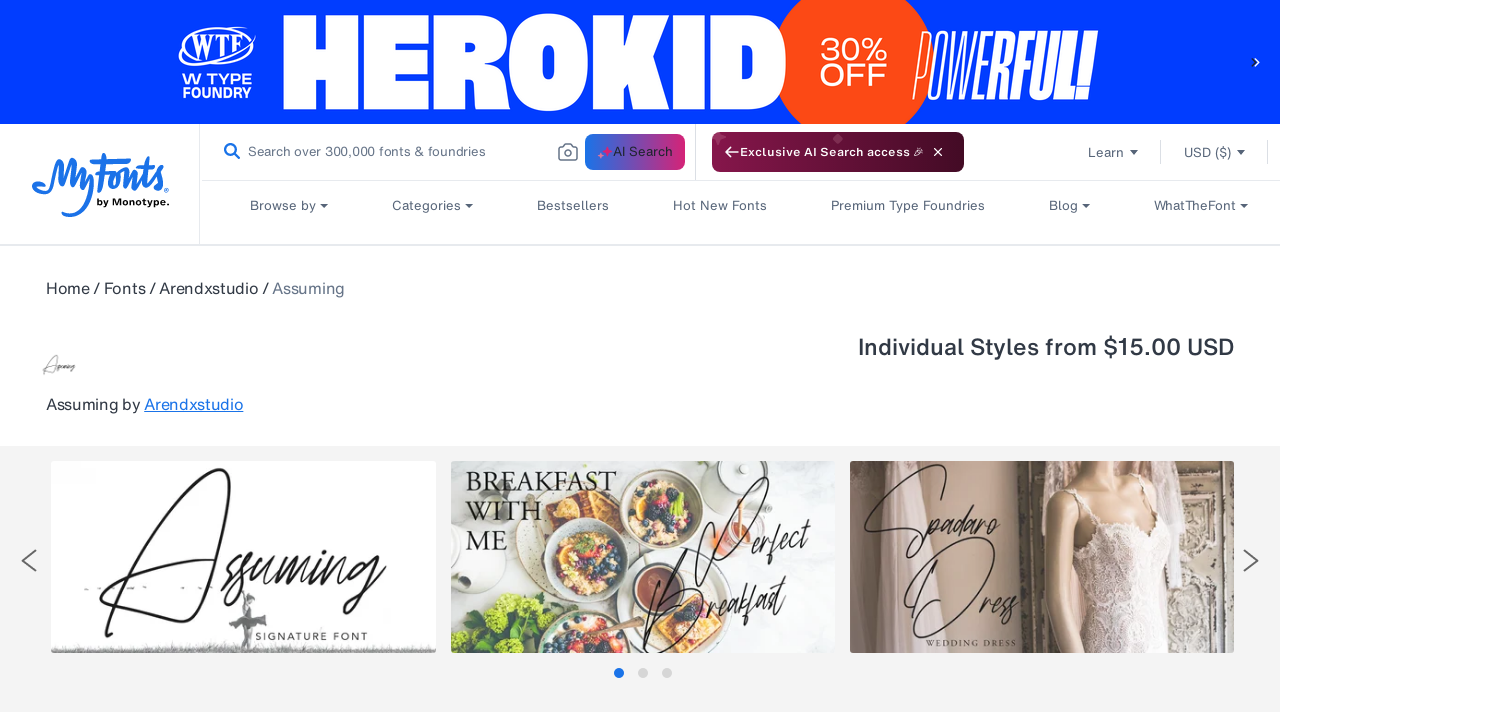

--- FILE ---
content_type: text/javascript; charset=utf-8
request_url: https://www.myfonts.com/web-pixels@fcfee988w5aeb613cpc8e4bc33m6693e112/app/web-pixel-577339562@b2a88bafab3e21179ed38636efcd8a93/pixel.modern.js
body_size: 3106
content:
(function(shopify) {
(()=>{var be=Object.defineProperty,Ae=Object.defineProperties;var Te=Object.getOwnPropertyDescriptors;var _e=Object.getOwnPropertySymbols;var Ce=Object.prototype.hasOwnProperty,Pe=Object.prototype.propertyIsEnumerable;var ue=(t,_,g)=>_ in t?be(t,_,{enumerable:!0,configurable:!0,writable:!0,value:g}):t[_]=g,O=(t,_)=>{for(var g in _||(_={}))Ce.call(_,g)&&ue(t,g,_[g]);if(_e)for(var g of _e(_))Pe.call(_,g)&&ue(t,g,_[g]);return t},q=(t,_)=>Ae(t,Te(_));var Ee="WebPixel::Render";var V=t=>shopify.extend(Ee,t);var ce=!1;function we(){for(let t of Object.values(me))t.enabled=t.percent>Math.random()*100}function P(t){return ce||(ce=!0,we()),me[t].enabled}var me={0:{percent:0,enabled:!1},1:{percent:0,enabled:!1},2:{percent:100,enabled:!1},3:{percent:100,enabled:!0},4:{percent:100,enabled:!1},5:{percent:100,enabled:!1},6:{percent:0,enabled:!1}};var Fe="developer_id.dYmNjMT",U="dNzYwYj";function ye(t){let _=t.init.customerPrivacy;if(_===void 0||_.marketingAllowed||_.analyticsProcessingAllowed)fe(t,_);else{let g=!1;t.customerPrivacy.subscribe("visitorConsentCollected",b=>{let A=b.customerPrivacy;!g&&(A.marketingAllowed||A.analyticsProcessingAllowed)&&(fe(t,A),g=!0)})}}function fe(t,_){var W,H,J,$,X,Z,K,Q,h,k,ee,te;let g=window.dataLayer=window.dataLayer||[],b=JSON.parse(t.settings.config),A=[];if(b.google_tag_ids&&b.google_tag_ids.length>0){let e=b.google_tag_ids;A.push(...e)}else A.push(b.pixel_id);let u=window.gtag=window.gtag||function(){g.push(arguments)};_&&(u("consent","default",ge(_)),u("set",pe(_))),D(t)&&(u("set",{ignore_referrer:"true"}),u("policy","detect_click_events",()=>!1),u("policy","detect_element_visibility_events",()=>!1),u("policy","detect_history_change_events",()=>!1),u("policy","detect_link_click_events",()=>!1),u("policy","detect_timer_events",()=>!1),u("policy","detect_youtube_activity_events",()=>!1),u("policy","detect_scroll_events",()=>!1),u("policy","detect_form_submit_events",()=>!1),u("policy","detect_form_interaction_events",()=>!1)),u("policy","internal_sw_allowed",()=>!1),P(4)&&u("policy","inject_cmp_banner",()=>!1),P(6)&&u("policy","all",(e,n,i)=>{let a=i==null?void 0:i.options;switch(n){case"detect_link_click_events":case"detect_form_submit_events":return(a==null?void 0:a.waitForTags)!==!0;case"detect_youtube_activity_events":return(a==null?void 0:a.fixMissingApi)!==!0;default:return!0}}),u("set",Fe,!0),u("js",new Date);let j={send_page_view:!1};D(t)&&(j.ignore_referrer="true");for(let e of A){let n=document.createElement("script");n.src=`https://www.googletagmanager.com/gtag/js?id=${e}`,document.body.appendChild(n),u("config",e,j)}let F=b.gtag_events,N=e=>{var n;return"shopify_"+(b.target_country||"US")+"_"+String((n=e==null?void 0:e.product)==null?void 0:n.id)+"_"+String(e==null?void 0:e.id)},S=e=>{let n=e==null?void 0:e.title;return["default","title","default title",""].includes(String(n).toLowerCase())?null:n},x=e=>{var m,p,r,s,y,f,R,d,c,o,w,v;let i={value:(m=e==null?void 0:e.subtotalPrice)==null?void 0:m.amount},a=(r=(p=e==null?void 0:e.totalPrice)==null?void 0:p.amount)!=null?r:0;a-=(y=(s=e==null?void 0:e.totalTax)==null?void 0:s.amount)!=null?y:0,a-=(d=(R=(f=e==null?void 0:e.shippingLine)==null?void 0:f.price)==null?void 0:R.amount)!=null?d:0;let E=0,l=(c=e==null?void 0:e.lineItems)!=null?c:[];for(let T of l){let C=(w=(o=T.variant)==null?void 0:o.price.amount)!=null?w:0;C*=T.quantity;for(let I of T.discountAllocations)C-=(v=I.amount.amount)!=null?v:0;E+=C}return P(3)&&(i.google_analysis_params={lineItemValue:E,totalPriceValue:a}),i},L=(e,n)=>n?`${e} - ${n}`:e,ve=(e,n)=>{var i;if(e==="/search"){let a=(i=document.querySelector("link[rel='canonical']"))==null?void 0:i.getAttribute("href");if(a)return a}return n},Re=(e,n,i)=>e&&e.endsWith("thank_you")?L(n,i):n,B=e=>{var n,i,a,E,l,m,p;return{email:e==null?void 0:e.email,phone_number:e==null?void 0:e.phone,address:{first_name:(n=e==null?void 0:e.billingAddress)==null?void 0:n.firstName,last_name:(i=e==null?void 0:e.billingAddress)==null?void 0:i.lastName,street:(a=e==null?void 0:e.billingAddress)==null?void 0:a.address1,city:(E=e==null?void 0:e.billingAddress)==null?void 0:E.city,region:(l=e==null?void 0:e.billingAddress)==null?void 0:l.province,postal_code:(m=e==null?void 0:e.billingAddress)==null?void 0:m.zip,country:(p=e==null?void 0:e.billingAddress)==null?void 0:p.country}}},Y={email:(J=(H=(W=t.init)==null?void 0:W.data)==null?void 0:H.customer)==null?void 0:J.email,phone_number:(Z=(X=($=t.init)==null?void 0:$.data)==null?void 0:X.customer)==null?void 0:Z.phone,address:{first_name:(h=(Q=(K=t.init)==null?void 0:K.data)==null?void 0:Q.customer)==null?void 0:h.firstName,last_name:(te=(ee=(k=t.init)==null?void 0:k.data)==null?void 0:ee.customer)==null?void 0:te.lastName}};t.analytics.subscribe("page_viewed",e=>{var i,a,E,l,m,p,r,s;let n=F.find(y=>y.type==="page_view");if(n&&n.action_label){let y=(E=(a=(i=e.context)==null?void 0:i.window)==null?void 0:a.location)==null?void 0:E.pathname,f=O({send_to:n.action_label,developer_id:{[U]:!0},page_path:y,page_title:Ie((m=(l=e.context)==null?void 0:l.document)==null?void 0:m.title,y),page_location:ve(y,(s=(r=(p=e.context)==null?void 0:p.window)==null?void 0:r.location)==null?void 0:s.href),user_data:Y},!P(2)&&D(t)&&{ignore_referrer:"true"});u("event","page_view",f)}}),t.analytics.subscribe("product_viewed",e=>{var i,a,E,l,m,p;let n=F.find(r=>r.type==="view_item");if(n&&n.action_label){let r=(i=e.data)==null?void 0:i.productVariant;u("event","view_item",{send_to:n.action_label,developer_id:{[U]:!0},ecomm_prodid:[N(r)],ecomm_totalvalue:(a=r==null?void 0:r.price)==null?void 0:a.amount,ecomm_pagetype:"product",items:[{id:N(r),name:L((E=r==null?void 0:r.product)==null?void 0:E.title,S(r)),brand:(l=r==null?void 0:r.product)==null?void 0:l.vendor,category:(m=r==null?void 0:r.product)==null?void 0:m.type,price:(p=r==null?void 0:r.price)==null?void 0:p.amount,variant:S(r)}],user_data:Y})}}),t.analytics.subscribe("product_added_to_cart",e=>{var i,a,E,l,m,p,r,s,y,f,R;let n=F.find(d=>d.type==="add_to_cart");if(n&&n.action_label){let d=(i=e.data)==null?void 0:i.cartLine,c=d==null?void 0:d.merchandise;u("event","add_to_cart",{send_to:n.action_label,developer_id:{[U]:!0},ecomm_prodid:[N(d==null?void 0:d.merchandise)],ecomm_totalvalue:(E=(a=d==null?void 0:d.cost)==null?void 0:a.totalAmount)==null?void 0:E.amount,ecomm_pagetype:"cart",value:(m=(l=d==null?void 0:d.cost)==null?void 0:l.totalAmount)==null?void 0:m.amount,currency:((r=(p=d==null?void 0:d.cost)==null?void 0:p.totalAmount)==null?void 0:r.currencyCode)||"USD",items:[{id:N(c),name:L((s=c==null?void 0:c.product)==null?void 0:s.title,S(c)),brand:(y=c==null?void 0:c.product)==null?void 0:y.vendor,category:(f=c==null?void 0:c.product)==null?void 0:f.type,price:(R=c==null?void 0:c.price)==null?void 0:R.amount,quantity:d==null?void 0:d.quantity,variant:S(c)}],user_data:Y})}}),t.analytics.subscribe("checkout_completed",e=>{var i,a,E,l,m,p,r,s,y,f,R,d,c;let n=F.find(o=>o.type==="purchase");if(n&&n.action_label){let o=(i=e.data)==null?void 0:i.checkout,w=O(q(O({send_to:n.action_label,developer_id:{[U]:!0},transaction_id:(a=o==null?void 0:o.order)==null?void 0:a.id,new_customer:((l=(E=o==null?void 0:o.order)==null?void 0:E.customer)==null?void 0:l.isFirstOrder)==null||(p=(m=o==null?void 0:o.order)==null?void 0:m.customer)==null?void 0:p.isFirstOrder},x(o)),{currency:((r=o==null?void 0:o.subtotalPrice)==null?void 0:r.currencyCode)||"USD",tax:(s=o==null?void 0:o.totalTax)==null?void 0:s.amount,shipping:(f=(y=o==null?void 0:o.shippingLine)==null?void 0:y.price)==null?void 0:f.amount,items:(R=o==null?void 0:o.lineItems)==null?void 0:R.map(v=>{var T,C,I,M,G,z,ne,ae,re,ie,oe,se,le,de;return{id:N(v.variant),name:Re((I=(C=(T=e.context)==null?void 0:T.window)==null?void 0:C.location)==null?void 0:I.pathname,(G=(M=v.variant)==null?void 0:M.product)==null?void 0:G.title,S(v.variant)),brand:(ne=(z=v.variant)==null?void 0:z.product)==null?void 0:ne.vendor,category:(re=(ae=v.variant)==null?void 0:ae.product)==null?void 0:re.type,coupon:(se=(oe=(ie=v.discountAllocations)==null?void 0:ie[0])==null?void 0:oe.discountApplication)==null?void 0:se.title,price:(de=(le=v.variant)==null?void 0:le.price)==null?void 0:de.amount,quantity:v.quantity,variant:S(v.variant)}}),user_data:B(o)}),!P(2)&&D(t)&&{ignore_referrer:"true"});P(5)&&(w.customer_type=Ne((c=(d=o==null?void 0:o.order)==null?void 0:d.customer)==null?void 0:c.isFirstOrder)),u("event","purchase",w)}}),t.analytics.subscribe("checkout_started",e=>{var i,a,E,l,m,p,r;let n=F.find(s=>s.type==="begin_checkout");if(n&&n.action_label){let s=(i=e.data)==null?void 0:i.checkout,y=O(q(O({send_to:n.action_label,developer_id:{[U]:!0},ecomm_prodid:(a=s==null?void 0:s.lineItems)==null?void 0:a.map(f=>N(f.variant)),ecomm_totalvalue:(E=s==null?void 0:s.subtotalPrice)==null?void 0:E.amount,ecomm_pagetype:"cart"},x(s)),{currency:((l=s==null?void 0:s.subtotalPrice)==null?void 0:l.currencyCode)||"USD",coupon:(p=(m=s==null?void 0:s.discountApplications)==null?void 0:m[0])==null?void 0:p.title,items:(r=s==null?void 0:s.lineItems)==null?void 0:r.map(f=>{var R,d,c,o,w,v,T,C,I,M,G,z;return{id:N(f.variant),name:(d=(R=f.variant)==null?void 0:R.product)==null?void 0:d.title,brand:(o=(c=f.variant)==null?void 0:c.product)==null?void 0:o.vendor,category:(v=(w=f.variant)==null?void 0:w.product)==null?void 0:v.type,coupon:(I=(C=(T=f.discountAllocations)==null?void 0:T[0])==null?void 0:C.discountApplication)==null?void 0:I.title,price:(G=(M=f.variant)==null?void 0:M.price)==null?void 0:G.amount,quantity:f.quantity,variant:(z=f.variant)==null?void 0:z.title}}),user_data:B(s)}),!P(2)&&D(t)&&{ignore_referrer:"true"});u("event","begin_checkout",y)}}),t.analytics.subscribe("search_submitted",e=>{var i,a;let n=F.find(E=>E.type==="search");n&&n.action_label&&u("event","search",{send_to:n.action_label,developer_id:{[U]:!0},search_term:(a=(i=e.data)==null?void 0:i.searchResult)==null?void 0:a.query,user_data:Y})}),t.analytics.subscribe("payment_info_submitted",e=>{var i,a,E;let n=F.find(l=>l.type==="add_payment_info");if(n&&n.action_label){let l=(i=e.data)==null?void 0:i.checkout,m=O({send_to:n.action_label,developer_id:{[U]:!0},currency:((a=l==null?void 0:l.totalPrice)==null?void 0:a.currencyCode)||"USD",total:(E=l==null?void 0:l.totalPrice)==null?void 0:E.amount,user_data:B(l)},!P(2)&&D(t)&&{ignore_referrer:"true"});u("event","add_payment_info",m)}}),t.customerPrivacy.subscribe("visitorConsentCollected",e=>{let n=e.customerPrivacy;u("consent","update",ge(n)),u("set",pe(n))})}function pe(t){return{restricted_data_processing:!t.saleOfDataAllowed}}function ge(t){return{ad_storage:t.marketingAllowed?"granted":"denied",ad_user_data:t.marketingAllowed?"granted":"denied",ad_personalization:t.marketingAllowed?"granted":"denied",analytics_storage:t.analyticsProcessingAllowed?"granted":"denied"}}function Ne(t){if(t!=null)return t?"new":"returning"}function D(t){var _;return((_=t==null?void 0:t._pixelInfo)==null?void 0:_.surfaceNext)==="checkout"}function Ie(t,_){if(!_)return t;let g=[["/information","Checkout - Contact Information"],["/shipping","Checkout - Shipping"],["/payment","Checkout - Payment"],["/review","Checkout - Review"],["/processing","Checkout - Processing"],["/thank-you","Checkout - Receipt"],["/stock-problems","Checkout - Stock problems"],["/error","Checkout - Error"]];for(let[b,A]of g)if(_.endsWith(b))return A;return/^\/checkouts\/[A-Za-z0-9]+\/[A-Za-z0-9]+$/.test(_)?"Checkout - Contact Information":t}V(ye);})();

})(self.webPixelsManager.createShopifyExtend('577339562', 'app'));
